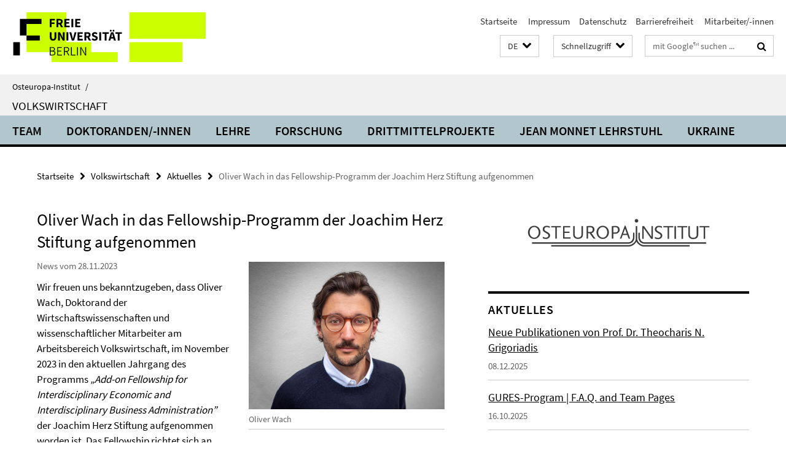

--- FILE ---
content_type: text/html; charset=utf-8
request_url: https://www.oei.fu-berlin.de/wirtschaft/Aktuelles/2023_11_28_Fellowship_Wach.html
body_size: 8420
content:
<!DOCTYPE html><!-- rendered 2026-01-17 03:43:23 (UTC) --><html class="ltr" lang="de"><head><title>Oliver Wach in das Fellowship-Programm der Joachim Herz Stiftung aufgenommen • Volkswirtschaft • Osteuropa-Institut</title><!-- BEGIN Fragment default/25123017/views/head_meta/138726667/1701184008?051346:1823 -->
<meta charset="utf-8" /><meta content="IE=edge" http-equiv="X-UA-Compatible" /><meta content="width=device-width, initial-scale=1.0" name="viewport" /><meta content="authenticity_token" name="csrf-param" />
<meta content="3wY/9uJ6S2HGTELv6LTv015s4y89869NbXwkUWanzFA=" name="csrf-token" /><meta content="Oliver Wach in das Fellowship-Programm der Joachim Herz Stiftung aufgenommen" property="og:title" /><meta content="website" property="og:type" /><meta content="https://www.oei.fu-berlin.de/wirtschaft/Aktuelles/2023_11_28_Fellowship_Wach.html" property="og:url" /><meta content="https://www.oei.fu-berlin.de/institut/Media/Oliver-Wach.jpg?width=250" property="og:image" /><meta content="index,follow" name="robots" /><meta content="2023-11-28" name="dc.date" /><meta content="Oliver Wach in das Fellowship-Programm der Joachim Herz Stiftung aufgenommen" name="dc.name" /><meta content="DE-BE" name="geo.region" /><meta content="Berlin" name="geo.placename" /><meta content="52.448131;13.286102" name="geo.position" /><link href="https://www.oei.fu-berlin.de/wirtschaft/Aktuelles/2023_11_28_Fellowship_Wach.html" rel="canonical" /><!-- BEGIN Fragment default/25123017/views/favicon/25157313/1752157812?112145:72019 -->
<link href="/assets/default2/favicon-12a6f1b0e53f527326498a6bfd4c3abd.ico" rel="shortcut icon" /><!-- END Fragment default/25123017/views/favicon/25157313/1752157812?112145:72019 -->
<!-- BEGIN Fragment default/25123017/head/rss/false/25157313/1752157812?094617:22003 -->
<link href="https://www.oei.fu-berlin.de/news_sammelordner/index.rss?format=rss" rel="alternate" title="" type="application/rss+xml" /><!-- END Fragment default/25123017/head/rss/false/25157313/1752157812?094617:22003 -->
<!-- END Fragment default/25123017/views/head_meta/138726667/1701184008?051346:1823 -->
<!-- BEGIN Fragment default/25123017/head/assets/25157313/1752157812/?111504:86400 -->
<link href="/assets/default2/oei_application-part-1-841e7928a8.css" media="all" rel="stylesheet" type="text/css" /><link href="/assets/default2/oei_application-part-2-2623053e39.css" media="all" rel="stylesheet" type="text/css" /><script src="/assets/default2/application-781670a880dd5cd1754f30fcf22929cb.js" type="text/javascript"></script><!--[if lt IE 9]><script src="/assets/default2/html5shiv-d11feba7bd03bd542f45c2943ca21fed.js" type="text/javascript"></script><script src="/assets/default2/respond.min-31225ade11a162d40577719d9a33d3ee.js" type="text/javascript"></script><![endif]--><meta content="Rails Connector for Infopark CMS Fiona by Infopark AG (www.infopark.de); Version 6.8.2.36.82613853" name="generator" /><!-- END Fragment default/25123017/head/assets/25157313/1752157812/?111504:86400 -->
</head><body class="site-wirtschaft layout-size-L"><div class="debug page" data-current-path="/wirtschaft/Aktuelles/2023_11_28_Fellowship_Wach/"><a class="sr-only" href="#content">Springe direkt zu Inhalt </a><div class="horizontal-bg-container-header nocontent"><div class="container container-header"><header><!-- BEGIN Fragment default/25123017/header-part-1/25220661/1744022633/?001742:86400 -->
<a accesskey="O" id="seitenanfang"></a><a accesskey="H" href="https://www.fu-berlin.de/" hreflang="" id="fu-logo-link" title="Zur Startseite der Freien Universität Berlin"><svg id="fu-logo" version="1.1" viewBox="0 0 775 187.5" x="0" y="0"><defs><g id="fu-logo-elements"><g><polygon points="75 25 156.3 25 156.3 43.8 100 43.8 100 87.5 75 87.5 75 25"></polygon><polygon points="100 87.5 150 87.5 150 106.3 100 106.3 100 87.5"></polygon><polygon points="50 112.5 75 112.5 75 162.5 50 162.5 50 112.5"></polygon></g><g><path d="M187.5,25h19.7v5.9h-12.7v7.2h10.8v5.9h-10.8v12.2h-7.1V25z"></path><path d="M237.7,56.3l-7.1-12.5c3.3-1.5,5.6-4.4,5.6-9c0-7.4-5.4-9.7-12.1-9.7h-11.3v31.3h7.1V45h3.9l6,11.2H237.7z M219.9,30.6 h3.6c3.7,0,5.7,1,5.7,4.1c0,3.1-2,4.7-5.7,4.7h-3.6V30.6z"></path><path d="M242.5,25h19.6v5.9h-12.5v6.3h10.7v5.9h-10.7v7.2h13v5.9h-20.1V25z"></path><path d="M269,25h7.1v31.3H269V25z"></path><path d="M283.2,25h19.6v5.9h-12.5v6.3h10.7v5.9h-10.7v7.2h13v5.9h-20.1V25z"></path></g><g><path d="M427.8,72.7c2,0,3.4-1.4,3.4-3.4c0-1.9-1.4-3.4-3.4-3.4c-2,0-3.4,1.4-3.4,3.4C424.4,71.3,425.8,72.7,427.8,72.7z"></path><path d="M417.2,72.7c2,0,3.4-1.4,3.4-3.4c0-1.9-1.4-3.4-3.4-3.4c-2,0-3.4,1.4-3.4,3.4C413.8,71.3,415.2,72.7,417.2,72.7z"></path><path d="M187.5,91.8V75h7.1v17.5c0,6.1,1.9,8.2,5.4,8.2c3.5,0,5.5-2.1,5.5-8.2V75h6.8v16.8c0,10.5-4.3,15.1-12.3,15.1 C191.9,106.9,187.5,102.3,187.5,91.8z"></path><path d="M218.8,75h7.2l8.2,15.5l3.1,6.9h0.2c-0.3-3.3-0.9-7.7-0.9-11.4V75h6.7v31.3h-7.2L228,90.7l-3.1-6.8h-0.2 c0.3,3.4,0.9,7.6,0.9,11.3v11.1h-6.7V75z"></path><path d="M250.4,75h7.1v31.3h-7.1V75z"></path><path d="M261,75h7.5l3.8,14.6c0.9,3.4,1.6,6.6,2.5,10h0.2c0.9-3.4,1.6-6.6,2.5-10l3.7-14.6h7.2l-9.4,31.3h-8.5L261,75z"></path><path d="M291.9,75h19.6V81h-12.5v6.3h10.7v5.9h-10.7v7.2h13v5.9h-20.1V75z"></path><path d="M342.8,106.3l-7.1-12.5c3.3-1.5,5.6-4.4,5.6-9c0-7.4-5.4-9.7-12.1-9.7H318v31.3h7.1V95.1h3.9l6,11.2H342.8z M325.1,80.7 h3.6c3.7,0,5.7,1,5.7,4.1c0,3.1-2,4.7-5.7,4.7h-3.6V80.7z"></path><path d="M344.9,102.4l4.1-4.8c2.2,1.9,5.1,3.3,7.7,3.3c2.9,0,4.4-1.2,4.4-3c0-2-1.8-2.6-4.5-3.7l-4.1-1.7c-3.2-1.3-6.3-4-6.3-8.5 c0-5.2,4.6-9.3,11.1-9.3c3.6,0,7.4,1.4,10.1,4.1l-3.6,4.5c-2.1-1.6-4-2.4-6.5-2.4c-2.4,0-4,1-4,2.8c0,1.9,2,2.6,4.8,3.7l4,1.6 c3.8,1.5,6.2,4.1,6.2,8.5c0,5.2-4.3,9.7-11.8,9.7C352.4,106.9,348.1,105.3,344.9,102.4z"></path><path d="M373.9,75h7.1v31.3h-7.1V75z"></path><path d="M394.4,81h-8.6V75H410V81h-8.6v25.3h-7.1V81z"></path><path d="M429.2,106.3h7.5L426.9,75h-8.5l-9.8,31.3h7.2l1.9-7.4h9.5L429.2,106.3z M419.2,93.4l0.8-2.9c0.9-3.1,1.7-6.8,2.5-10.1 h0.2c0.8,3.3,1.7,7,2.5,10.1l0.7,2.9H419.2z"></path><path d="M443.6,81h-8.6V75h24.3V81h-8.6v25.3h-7.1V81z"></path></g><g><path d="M187.5,131.2h8.9c6.3,0,10.6,2.2,10.6,7.6c0,3.2-1.7,5.8-4.7,6.8v0.2c3.9,0.7,6.5,3.2,6.5,7.5c0,6.1-4.7,9.1-11.7,9.1 h-9.6V131.2z M195.7,144.7c5.8,0,8.1-2.1,8.1-5.5c0-3.9-2.7-5.4-7.9-5.4h-5.1v10.9H195.7z M196.5,159.9c5.7,0,9.1-2.1,9.1-6.6 c0-4.1-3.3-6-9.1-6h-5.8v12.6H196.5z"></path><path d="M215.5,131.2h17.6v2.8h-14.4v10.6h12.1v2.8h-12.1v12.3h14.9v2.8h-18.1V131.2z"></path><path d="M261.5,162.5l-8.2-14c4.5-0.9,7.4-3.8,7.4-8.7c0-6.3-4.4-8.6-10.7-8.6h-9.4v31.3h3.3v-13.7h6l7.9,13.7H261.5z M243.8,133.9h5.6c5.1,0,8,1.6,8,5.9c0,4.3-2.8,6.3-8,6.3h-5.6V133.9z"></path><path d="M267.4,131.2h3.3v28.5h13.9v2.8h-17.2V131.2z"></path><path d="M290.3,131.2h3.3v31.3h-3.3V131.2z"></path><path d="M302.6,131.2h3.4l12,20.6l3.4,6.4h0.2c-0.2-3.1-0.4-6.4-0.4-9.6v-17.4h3.1v31.3H321l-12-20.6l-3.4-6.4h-0.2 c0.2,3.1,0.4,6.2,0.4,9.4v17.6h-3.1V131.2z"></path></g></g></defs><g id="fu-logo-rects"></g><use x="0" xlink:href="#fu-logo-elements" y="0"></use></svg></a><script>"use strict";var svgFLogoObj = document.getElementById("fu-logo");var rectsContainer = svgFLogoObj.getElementById("fu-logo-rects");var svgns = "http://www.w3.org/2000/svg";var xlinkns = "http://www.w3.org/1999/xlink";function createRect(xPos, yPos) {  var rectWidth = ["300", "200", "150"];  var rectHeight = ["75", "100", "150"];  var rectXOffset = ["0", "100", "50"];  var rectYOffset = ["0", "75", "150"];  var x = rectXOffset[getRandomIntInclusive(0, 2)];  var y = rectYOffset[getRandomIntInclusive(0, 2)];  if (xPos == "1") {    x = x;  }  if (xPos == "2") {    x = +x + 193.75;  }  if (xPos == "3") {    x = +x + 387.5;  }  if (xPos == "4") {    x = +x + 581.25;  }  if (yPos == "1") {    y = y;  }  if (yPos == "2") {    y = +y + 112.5;  }  var cssClasses = "rectangle";  var rectColor = "#CCFF00";  var style = "fill: ".concat(rectColor, ";");  var rect = document.createElementNS(svgns, "rect");  rect.setAttribute("x", x);  rect.setAttribute("y", y);  rect.setAttribute("width", rectWidth[getRandomIntInclusive(0, 2)]);  rect.setAttribute("height", rectHeight[getRandomIntInclusive(0, 2)]);  rect.setAttribute("class", cssClasses);  rect.setAttribute("style", style);  rectsContainer.appendChild(rect);}function getRandomIntInclusive(min, max) {  min = Math.ceil(min);  max = Math.floor(max);  return Math.floor(Math.random() * (max - min + 1)) + min;}function makeGrid() {  for (var i = 1; i < 17; i = i + 1) {    if (i == "1") {      createRect("1", "1");    }    if (i == "2") {      createRect("2", "1");    }    if (i == "3") {      createRect("3", "1");    }    if (i == "5") {      createRect("1", "2");    }    if (i == "6") {      createRect("2", "2");    }    if (i == "7") {      createRect("3", "2");    }    if (i == "8") {      createRect("4", "2");    }  }}makeGrid();</script><a accesskey="H" href="https://www.fu-berlin.de/" hreflang="" id="fu-label-link" title="Zur Startseite der Freien Universität Berlin"><div id="fu-label-wrapper"><svg id="fu-label" version="1.1" viewBox="0 0 50 50" x="0" y="0"><defs><g id="fu-label-elements"><rect height="50" id="fu-label-bg" width="50"></rect><g><polygon points="19.17 10.75 36.01 10.75 36.01 14.65 24.35 14.65 24.35 23.71 19.17 23.71 19.17 10.75"></polygon><polygon points="24.35 23.71 34.71 23.71 34.71 27.6 24.35 27.6 24.35 23.71"></polygon><polygon points="13.99 28.88 19.17 28.88 19.17 39.25 13.99 39.25 13.99 28.88"></polygon></g></g></defs><use x="0" xlink:href="#fu-label-elements" y="0"></use></svg></div><div id="fu-label-text">Freie Universität Berlin</div></a><h1 class="hide">Osteuropa-Institut</h1><hr class="hide" /><h2 class="sr-only">Service-Navigation</h2><ul class="top-nav no-print"><li><a href="/index.html" rel="index" title="Zur Startseite von: Osteuropa-Institut">Startseite</a></li><li><a href="/impressum/index.html" title="Impressum gem. § 5 Telemediengesetz (TMG)"> 	Impressum</a></li><li><a href="https://www.fu-berlin.de/$REDIRECTS/datenschutz.html" title="">Datenschutz</a></li><li><a href="https://www.fu-berlin.de/$REDIRECTS/barrierefreiheit.html" title="">Barrierefreiheit</a></li><li><a href="/institut/MitarbeiterInnen/index.html" title=""> 	Mitarbeiter/-innen</a></li></ul><!-- END Fragment default/25123017/header-part-1/25220661/1744022633/?001742:86400 -->
<a class="services-menu-icon no-print"><div class="icon-close icon-cds icon-cds-wrong" style="display: none;"></div><div class="icon-menu"><div class="dot"></div><div class="dot"></div><div class="dot"></div></div></a><div class="services-search-icon no-print"><div class="icon-close icon-cds icon-cds-wrong" style="display: none;"></div><div class="icon-search fa fa-search"></div></div><div class="services no-print"><!-- BEGIN Fragment default/25123017/header/languages/25220661/1744022633/?053726:4027 -->
<div class="services-language dropdown"><div aria-haspopup="listbox" aria-label="Sprache auswählen" class="services-dropdown-button btn btn-default" id="lang" role="button"><span aria-label="Deutsch">DE</span><div class="services-dropdown-button-icon"><div class="fa fa-chevron-down services-dropdown-button-icon-open"></div><div class="fa fa-chevron-up services-dropdown-button-icon-close"></div></div></div><ul class="dropdown-menu dropdown-menu-right" role="listbox" tabindex="-1"><li aria-disabled="true" aria-selected="true" class="disabled" role="option"><a href="#" lang="de" title="Diese Seite ist die Deutschsprachige Version">DE: Deutsch</a></li><li role="option"><a class="fub-language-version" data-locale="en" href="#" hreflang="en" lang="en" title="English version">EN: English</a></li></ul></div><!-- END Fragment default/25123017/header/languages/25220661/1744022633/?053726:4027 -->
<!-- BEGIN Fragment default/25123017/header-part-2/25220661/1744022633/?001742:86400 -->
<div class="services-quick-access dropdown"><div class="services-dropdown-button btn btn-default" id="quick-access">Schnellzugriff<div class="services-dropdown-button-icon"><div class="fa fa-chevron-down services-dropdown-button-icon-open"></div><div class="fa fa-chevron-up services-dropdown-button-icon-close"></div></div></div><div class="dropdown-menu dropdown-menu-right direct-access-wrapper cms-box-ajax-content" data-ajax-url="/schnellzugriff/index.html?comp=direct_access&amp;irq=1"><div class="spinner direct-access-panel" style="display: none; width: 16px; padding: 20px;"><img alt="spinner" src="/assets/default2/spinner-39a0a2170912fd2acf310826322141db.gif" /></div></div></div><div class="services-search"><form action="/_search/index.html" class="fub-google-search-form" id="search-form" method="get" role="search"><input name="ie" type="hidden" value="UTF-8" /><label class="search-label" for="search-input">Suchbegriffe</label><input autocomplete="off" class="search-input" id="search-input" name="q" placeholder="mit Google™ suchen ..." title="Suchbegriff bitte hier eingeben" type="text" /><button class="search-button" id="search_button" title="mit Google™ suchen ..." type="submit"><i class="fa fa-search"></i></button></form><div class="search-privacy-link"><a href="http://www.fu-berlin.de/redaktion/impressum/datenschutzhinweise#faq_06_externe_suche" title="Hinweise zur Datenübertragung bei der Google™ Suche">Hinweise zur Datenübertragung bei der Google™ Suche</a></div></div><!-- END Fragment default/25123017/header-part-2/25220661/1744022633/?001742:86400 -->
</div></header></div></div><div class="horizontal-bg-container-identity nocontent"><div class="container container-identity"><div class="identity closed"><i class="identity-text-parent-icon-close fa fa-angle-up no-print"></i><i class="identity-text-parent-icon-open fa fa-angle-down no-print"></i><div class="identity-text-parent no-print"><a class="identity-text-parent-first" href="/index.html" rel="index" title="Zur Startseite von: ">Osteuropa-Institut<span class="identity-text-separator">/</span></a></div><h2 class="identity-text-main"><a href="/wirtschaft/index.html" title="Zur Startseite von:  Volkswirtschaft">Volkswirtschaft</a></h2></div></div></div><!-- BEGIN Fragment default/25123017/navbar-wrapper-ajax/0/25220661/1744022633/?054323:3600 -->
<div class="navbar-wrapper cms-box-ajax-content" data-ajax-url="/wirtschaft/index.html?comp=navbar&amp;irq=1&amp;pm=0"><nav class="main-nav-container no-print" style=""><div class="container main-nav-container-inner"><div class="main-nav-scroll-buttons" style="display:none"><div id="main-nav-btn-scroll-left" role="button"><div class="fa fa-angle-left"></div></div><div id="main-nav-btn-scroll-right" role="button"><div class="fa fa-angle-right"></div></div></div><div class="main-nav-toggle"><span class="main-nav-toggle-text">Menü</span><span class="main-nav-toggle-icon"><span class="line"></span><span class="line"></span><span class="line"></span></span></div><ul class="main-nav level-1" id="fub-main-nav"><li class="main-nav-item level-1 has-children" data-index="0" data-menu-item-path="#" data-menu-shortened="0"><a class="main-nav-item-link level-1" href="#" title="loading...">Team</a><div class="icon-has-children"><div class="fa fa-angle-right"></div><div class="fa fa-angle-down"></div><div class="fa fa-angle-up"></div></div><div class="container main-nav-parent level-2" style="display:none"><p style="margin: 20px;">loading... </p></div></li><li class="main-nav-item level-1 has-children" data-index="1" data-menu-item-path="#" data-menu-shortened="0"><a class="main-nav-item-link level-1" href="#" title="loading...">Doktoranden/-innen</a><div class="icon-has-children"><div class="fa fa-angle-right"></div><div class="fa fa-angle-down"></div><div class="fa fa-angle-up"></div></div><div class="container main-nav-parent level-2" style="display:none"><p style="margin: 20px;">loading... </p></div></li><li class="main-nav-item level-1 has-children" data-index="2" data-menu-item-path="#" data-menu-shortened="0"><a class="main-nav-item-link level-1" href="#" title="loading...">Lehre</a><div class="icon-has-children"><div class="fa fa-angle-right"></div><div class="fa fa-angle-down"></div><div class="fa fa-angle-up"></div></div><div class="container main-nav-parent level-2" style="display:none"><p style="margin: 20px;">loading... </p></div></li><li class="main-nav-item level-1 has-children" data-index="3" data-menu-item-path="#" data-menu-shortened="0"><a class="main-nav-item-link level-1" href="#" title="loading...">Forschung</a><div class="icon-has-children"><div class="fa fa-angle-right"></div><div class="fa fa-angle-down"></div><div class="fa fa-angle-up"></div></div><div class="container main-nav-parent level-2" style="display:none"><p style="margin: 20px;">loading... </p></div></li><li class="main-nav-item level-1 has-children" data-index="4" data-menu-item-path="#" data-menu-shortened="0"><a class="main-nav-item-link level-1" href="#" title="loading...">Drittmittelprojekte</a><div class="icon-has-children"><div class="fa fa-angle-right"></div><div class="fa fa-angle-down"></div><div class="fa fa-angle-up"></div></div><div class="container main-nav-parent level-2" style="display:none"><p style="margin: 20px;">loading... </p></div></li><li class="main-nav-item level-1 has-children" data-index="5" data-menu-item-path="#" data-menu-shortened="0"><a class="main-nav-item-link level-1" href="#" title="loading...">JEAN MONNET LEHRSTUHL</a><div class="icon-has-children"><div class="fa fa-angle-right"></div><div class="fa fa-angle-down"></div><div class="fa fa-angle-up"></div></div><div class="container main-nav-parent level-2" style="display:none"><p style="margin: 20px;">loading... </p></div></li><li class="main-nav-item level-1 has-children" data-index="6" data-menu-item-path="#" data-menu-shortened="0"><a class="main-nav-item-link level-1" href="#" title="loading...">UKRAINE</a><div class="icon-has-children"><div class="fa fa-angle-right"></div><div class="fa fa-angle-down"></div><div class="fa fa-angle-up"></div></div><div class="container main-nav-parent level-2" style="display:none"><p style="margin: 20px;">loading... </p></div></li></ul></div><div class="main-nav-flyout-global"><div class="container"></div><button id="main-nav-btn-flyout-close" type="button"><div id="main-nav-btn-flyout-close-container"><i class="fa fa-angle-up"></i></div></button></div></nav></div><script type="text/javascript">$(document).ready(function () { Luise.Navigation.init(); });</script><!-- END Fragment default/25123017/navbar-wrapper-ajax/0/25220661/1744022633/?054323:3600 -->
<div class="content-wrapper main horizontal-bg-container-main"><div class="container breadcrumbs-container nocontent"><div class="row"><div class="col-xs-12"><div class="box breadcrumbs no-print"><p class="hide">Pfadnavigation</p><ul class="fu-breadcrumb"><li><a href="/index.html">Startseite</a><i class="fa fa-chevron-right"></i></li><li><a href="/wirtschaft/index.html">Volkswirtschaft</a><i class="fa fa-chevron-right"></i></li><li><a href="/wirtschaft/Aktuelles/index.html">Aktuelles</a><i class="fa fa-chevron-right"></i></li><li class="active">Oliver Wach in das Fellowship-Programm der Joachim Herz Stiftung aufgenommen</li></ul></div></div></div></div><div class="container"><div class="row"><main class="col-m-7 print-full-width"><!--skiplink anchor: content--><div class="fub-content fub-fu_news_dok"><a id="content"></a><div class="box box-news-doc"><h1 class="box-news-doc-headline">Oliver Wach in das Fellowship-Programm der Joachim Herz Stiftung aufgenommen</h1><!-- BEGIN Fragment default/25123017/content_media/138726667/1701184008/138726667/1701184008/?045324:601 -->
<div class="icaption-right-container-s2"><figure class="icaption-right-s2" data-debug-style="5"><div class="icaption-image"><a href="/institut/Media/Oliver-Wach.jpg?html=1&amp;locale=de&amp;ref=138726667" rel="nofollow" title="Bild vergrößern"><picture data-colspan="7" data-image-max-width="" data-image-size="M"><source data-screen-size='xl' srcset='/institut/Media/Oliver-Wach.jpg?width=500 1x, /institut/Media/Oliver-Wach.jpg?width=1000 2x, /institut/Media/Oliver-Wach.jpg?width=2000 3x' media='(min-width: 1200px)' ><source data-screen-size='l' srcset='/institut/Media/Oliver-Wach.jpg?width=350 1x, /institut/Media/Oliver-Wach.jpg?width=700 2x, /institut/Media/Oliver-Wach.jpg?width=1300 3x' media='(min-width: 990px)' ><source data-screen-size='m' srcset='/institut/Media/Oliver-Wach.jpg?width=350 1x, /institut/Media/Oliver-Wach.jpg?width=700 2x, /institut/Media/Oliver-Wach.jpg?width=1300 3x' media='(min-width: 768px)' ><source data-screen-size='s' srcset='/institut/Media/Oliver-Wach.jpg?width=350 1x, /institut/Media/Oliver-Wach.jpg?width=700 2x, /institut/Media/Oliver-Wach.jpg?width=1300 3x' media='(min-width: 520px)' ><source data-screen-size='xs' srcset='/institut/Media/Oliver-Wach.jpg?width=250 1x, /institut/Media/Oliver-Wach.jpg?width=500 2x, /institut/Media/Oliver-Wach.jpg?width=1000 3x' ><img alt="Oliver Wach" class="figure-img" data-image-obj-id="138726879" src="/institut/Media/Oliver-Wach.jpg?width=500" style="width:100%;" /></picture></a></div><figcaption><p class="mark-6 icaption-caption" id="caption_138726879"><span aria-label="Bild: "></span><span class="icaption-caption-title">Oliver Wach</span></p></figcaption></figure></div><!-- END Fragment default/25123017/content_media/138726667/1701184008/138726667/1701184008/?045324:601 -->
<p class="box-news-doc-date">News vom 28.11.2023</p><div class="editor-content "><p>Wir freuen uns bekanntzugeben, dass Oliver Wach, Doktorand der Wirtschaftswissenschaften und wissenschaftlicher Mitarbeiter am Arbeitsbereich Volkswirtschaft, im November 2023 in den aktuellen Jahrgang des Programms <em>„Add-on Fellowship for Interdisciplinary Economic and Interdisciplinary Business Administration”</em> der Joachim Herz Stiftung aufgenommen worden ist. Das Fellowship richtet sich an junge NachwuchswissenschaftlerInnen, die wirtschaftliche und interdisziplinäre Forschungsfragen beantworten und durch Forschung mit hoher gesellschaftlicher Relevanz zur Erreichung der Ziele für nachhaltige Entwicklung (SDGs) beitragen. Im Rahmen des Fellowships wird sich Oliver Wach mit Fragen der wirtschaftlichen Entwicklung Polens beschäftigen. Er wird dabei lokale ökonomische und politische Daten der Zwischenkriegszeit und des Sozialismus auf mikroökonomischer Ebene aufarbeiten und auswerten.</p>
<p>Herzlichen Glückwunsch und viel Erfolgt wünscht das Team des Osteuropa-Instituts!</p>
<p>Mehr Informationen zur Stiftung: <a href="https://shorturl.at/enorA">https://shorturl.at/enorA</a></p></div><div class="box-news-doc-nav"><a class="box-news-doc-nav-overview" href="/wirtschaft/Aktuelles/index.html" rel="contents" title="Übersicht Aktuelles" type="button"><span class="icon-cds icon-cds-overview"></span></a><a class="box-news-doc-nav-arrow-first" href="/wirtschaft/Aktuelles/Neue-Publikationen-von-Prof_-Dr_-Theocharis-N_-Grigoriadis.html" rel="first" title="zur ersten Seite blättern" type="button"><span class="icon-cds icon-cds-arrow-first"></span></a><a class="box-news-doc-nav-arrow-prev" href="/wirtschaft/Aktuelles/Research-Seminar-in-Economics-American-University-of-Beirut.html" rel="prev" title="zurück blättern: Research Seminar in Economics Nadine Yamout American University of Beirut" type="button"><span class="icon-cds icon-cds-arrow-prev"></span></a><span class="box-news-doc-pagination" title="Seite 23 von insgesamt 92 Seiten">23 / 92</span><a class="box-news-doc-nav-arrow-next" href="/wirtschaft/Aktuelles/LAUNCH-CEREMONY-OF-THE-AGREEMENT-ON-REALIZATION-OF-THE-INTERNATIONAL-STUDY-PROGRAMME-MASTER-IN-APPLIED-ECONOMICS-FOR-TWO-DEGREES.html" rel="next" title="weiter blättern: Launch ceremony of the agreement on realization of the international double degree study programme, Master in Applied Economics" type="button"><span class="icon-cds icon-cds-arrow-next"></span></a><a class="box-news-doc-nav-arrow-last" href="/wirtschaft/Aktuelles/Forschungsaufenthalt-von-Maria-Polugodina-am-IFW-Kiel.html" rel="last" title="zur letzten Seite blättern" type="button"><span class="icon-cds icon-cds-arrow-last"></span></a></div></div><noscript><div class="warning_box"><em class="mark-4">Für eine optimale Darstellung dieser Seite aktivieren Sie bitte JavaScript.</em></div></noscript></div></main><!-- BEGIN Fragment default/25123017/sidebar_subtree/25220661/1744022633/?050020:1801 -->
<aside class="col-m-5 sidebar-right no-print nocontent"><div class="row"><div class="col-l-11 col-l-offset-1"><div class="content-element"><div class="box box-sidebar-banner"><div class="icaption-image"><a href="https://www.oei.fu-berlin.de/index.html"><picture data-adaptive-with="700"><source data-screen-size='-' srcset='/media/layout-rd/OEI_logo_Startpage.png?width=700 1x, /media/layout-rd/OEI_logo_Startpage.png?width=1300 2x, /media/layout-rd/OEI_logo_Startpage.png?width=2000 3x' ><img alt="OEI_logo_Startpage" class="figure-img" data-image-obj-id="66438119" src="/media/layout-rd/OEI_logo_Startpage.png?width=700" /></picture></a></div></div></div></div></div><div class="row"><div class="col-l-11 col-l-offset-1"><div class="content-element"><!-- BEGIN Fragment default/25123017/news-box-outer/25222424/1715024596/?044033:3600 -->
<div class="box box-news-list-v1 box-border box-news-cms-6"><h3 class="box-news-list-v1-headline">Aktuelles</h3><div class="news cms-box-ajax-content" data-ajax-url="/wirtschaft/Aktuelles/index.html?irq=1&amp;page=1"><div class="spinner news" style="display: none; width: 16px; padding: 20px;"><img alt="spinner" src="/assets/default2/spinner-39a0a2170912fd2acf310826322141db.gif" /></div><noscript><em class="mark-4">Zur Anzeige dieser Inhalte wird JavaScript benötigt.</em><p><a href="/wirtschaft/Aktuelles/index.html" title="Aktuelles">Übersicht</a></p></noscript></div></div><!-- END Fragment default/25123017/news-box-outer/25222424/1715024596/?044033:3600 -->
</div></div></div><div class="row"><div class="col-l-11 col-l-offset-1"><div class="content-element"><div class="box box-sidebar-banner"><div class="icaption-image"></div></div></div></div></div><div class="row"><div class="col-l-11 col-l-offset-1"><div class="content-element"><div class="box box-sidebar-banner"><div class="icaption-image"><a href="https://www.daad.de/hochschulen/programme-regional/europa/de/12798-leonhard-euler-programm/" target="_blank"><picture data-adaptive-with="700"><source data-screen-size='-' srcset='/wirtschaft/navigation/DAAD-Leonhard-Euler-Programm.jpg?width=700 1x, /wirtschaft/navigation/DAAD-Leonhard-Euler-Programm.jpg?width=1300 2x, /wirtschaft/navigation/DAAD-Leonhard-Euler-Programm.jpg?width=2000 3x' ><img alt="DAAD Leonhard Euler Programm" class="figure-img" data-image-obj-id="66691470" src="/wirtschaft/navigation/DAAD-Leonhard-Euler-Programm.jpg?width=700" /></picture></a></div></div></div></div></div></aside><!-- END Fragment default/25123017/sidebar_subtree/25220661/1744022633/?050020:1801 -->
</div></div></div><!-- BEGIN Fragment default/25123017/footer/banners/25220661/1744022633/?054324:3600 -->
<div class="container container-bottom-banner"><div class="box box-bottom-banner box-bottom-banner-cms-banner_wiwiss_de1"><a href="http://www.wiwiss.fu-berlin.de" class="box-bottom-banner-link"><picture data-adaptive-with="500"><source data-screen-size='-' srcset='/wirtschaft/navigation/banner_wiwiss_de1.gif?width=500 1x, /wirtschaft/navigation/banner_wiwiss_de1.gif?width=1000 2x, /wirtschaft/navigation/banner_wiwiss_de1.gif?width=2000 3x' ><img alt="Zur Website des Fachbereiches Wirtschaftswissenschaften" class="figure-img" data-image-obj-id="25220671" src="/wirtschaft/navigation/banner_wiwiss_de1.gif?width=500" /></picture></a></div><div class="box box-bottom-banner box-bottom-banner-cms-Forschungsschwerpunkt-Area-Studies"><a href="http://www.wiwiss.fu-berlin.de/fachbereich/vwl/research/Regionalinstitute/index.html" class="box-bottom-banner-link" target="_blank"><picture data-adaptive-with="500"><source data-screen-size='-' srcset='/wirtschaft/navigation/Forschungsschwerpunkt-Area-Studies.jpg?width=500 1x, /wirtschaft/navigation/Forschungsschwerpunkt-Area-Studies.jpg?width=1000 2x, /wirtschaft/navigation/Forschungsschwerpunkt-Area-Studies.jpg?width=2000 3x' ><img alt="Forschungsschwerpunkt Area Studies" class="figure-img" data-image-obj-id="37742272" src="/wirtschaft/navigation/Forschungsschwerpunkt-Area-Studies.jpg?width=500" /></picture></a></div><div class="box box-bottom-banner box-bottom-banner-cms-Siemens-Stiftung"><a href="https://www.cfvss.de/" class="box-bottom-banner-link" target="_blank"><picture data-adaptive-with="500"><source data-screen-size='-' srcset='/wirtschaft/navigation/Siemens-Stiftung.png?width=500 1x, /wirtschaft/navigation/Siemens-Stiftung.png?width=1000 2x, /wirtschaft/navigation/Siemens-Stiftung.png?width=2000 3x' ><img alt="Bildschirmfoto 2024-09-11 um 18.22.48" class="figure-img" data-image-obj-id="145280066" src="/wirtschaft/navigation/Siemens-Stiftung.png?width=500" /></picture></a></div></div><!-- END Fragment default/25123017/footer/banners/25220661/1744022633/?054324:3600 -->
<div class="horizontal-bg-container-footer no-print nocontent"><footer><div class="container container-footer"><div class="row"><!-- BEGIN Fragment default/25123017/footer/col-2/25220661/1744022633/?054324:3600 -->
<div class="col-m-6 col-l-3"><div class="box"><h3 class="footer-section-headline">Service-Navigation</h3><ul class="footer-section-list fa-ul"><li><a href="/index.html" rel="index" title="Zur Startseite von: Osteuropa-Institut"><i class="fa fa-li fa-chevron-right"></i>Startseite</a></li><li><a href="/impressum/index.html" title="Impressum gem. § 5 Telemediengesetz (TMG)"><i class="fa fa-li fa-chevron-right"></i> 	Impressum</a></li><li><a href="https://www.fu-berlin.de/$REDIRECTS/datenschutz.html" title=""><i class="fa fa-li fa-chevron-right"></i>Datenschutz</a></li><li><a href="https://www.fu-berlin.de/$REDIRECTS/barrierefreiheit.html" title=""><i class="fa fa-li fa-chevron-right"></i>Barrierefreiheit</a></li><li><a href="/institut/MitarbeiterInnen/index.html" title=""><i class="fa fa-li fa-chevron-right"></i> 	Mitarbeiter/-innen</a></li></ul></div></div><!-- END Fragment default/25123017/footer/col-2/25220661/1744022633/?054324:3600 -->
<div class="col-m-6 col-l-3"><div class="box"><h3 class="footer-section-headline">Diese Seite</h3><ul class="footer-section-list fa-ul"><li><a href="#" onclick="javascript:self.print();return false;" rel="alternate" role="button" title="Diese Seite drucken"><i class="fa fa-li fa-chevron-right"></i>Drucken</a></li><!-- BEGIN Fragment default/25123017/footer/col-4.rss/25220661/1744022633/?054324:3600 -->
<li><a href="https://www.oei.fu-berlin.de/news_sammelordner/index.rss?format=rss" target="_blank" title="RSS-Feed abonnieren"><i class="fa fa-li fa-chevron-right"></i>RSS-Feed abonnieren</a></li><!-- END Fragment default/25123017/footer/col-4.rss/25220661/1744022633/?054324:3600 -->
<!-- BEGIN Fragment default/25123017/footer/col-4.languages/25220661/1744022633/?054324:3600 -->
<li><a class="fub-language-version" data-locale="de" href="/wirtschaft/index.html?irq=0&amp;next=en" hreflang="en" lang="en" title="English version"><i class="fa fa-li fa-chevron-right"></i>English</a></li><!-- END Fragment default/25123017/footer/col-4.languages/25220661/1744022633/?054324:3600 -->
</ul></div></div><div class="clearfix visible-m"></div></div></div><div class="container container-seal"><div class="row"><div class="col-xs-12"><img alt="Siegel der Freien Universität Berlin" id="fu-seal" src="/assets/default2/fu-siegel-web-schwarz-684a4d11be3c3400d8906a344a77c9a4.png" /><div id="fu-seal-description">Das wissenschaftliche Ethos der Freien Universität Berlin wird seit ihrer Gründung im Dezember 1948 von drei Werten bestimmt: Wahrheit, Gerechtigkeit und Freiheit.</div></div></div></div></footer></div><script src="/assets/default2/henry-55a2f6b1df7f8729fca2d550689240e9.js" type="text/javascript"></script></div></body></html>

--- FILE ---
content_type: text/html; charset=utf-8
request_url: https://www.oei.fu-berlin.de/schnellzugriff/index.html?comp=direct_access&irq=1
body_size: 1280
content:
<!-- BEGIN Fragment default/25123017/direct-access-panel/25213066/1679410823/?112701:86400 -->
<div class="row"><div class="col-m-6 col-l-3"><div class="services-quick-access-caption">Das Institut</div><a href="https://www.oei.fu-berlin.de/institut/gremien/index.html" title="Leitung und Gremien">Leitung und Gremien</a><a href="https://www.oei.fu-berlin.de/institut/MitarbeiterInnen/index.html" title="Mitarbeiter:innen">Mitarbeiter:innen</a><a href="https://www.oei.fu-berlin.de/institut/Emeriti/index.html" title="Emeriti/Emeritae">Emeriti/Emeritae</a><a href="https://www.oei.fu-berlin.de/institut/frauenbeauftragte/index.html" title="Frauenbeauftragte">Frauenbeauftragte</a><a href="https://www.oei.fu-berlin.de/institut/fsi/index.html" title="Fachschaftsinitiative">Fachschaftsinitiative</a><a href="https://www.oei.fu-berlin.de/institut/Alumni-Verein/index.html" title="Alumni-Verein">Alumni-Verein</a><a href="https://www.oei.fu-berlin.de/institut/Geschichte-des-OEI/index.html" title="Geschichte">Geschichte</a><a href="https://www.oei.fu-berlin.de/institut/oei-newsletter.html" title="Newsletter">Newsletter</a><a href="https://www.oei.fu-berlin.de/institut/mediothek/index.html" title="Mediothek des Osteuropa-Instituts">Mediothek des Osteuropa-Instituts</a></div><div class="col-m-6 col-l-3"><div class="services-quick-access-caption">Forschung</div><a href="https://www.oei.fu-berlin.de/Forschung/Forschungskolloquien/index.html" title="Forschungskolloquien">Forschungskolloquien</a><a href="https://www.oei.fu-berlin.de/Forschung/Konferenzen/index.html" title="Konferenzen">Konferenzen</a></div><div class="clearfix visible-m"></div><div class="col-m-6 col-l-3"><div class="services-quick-access-caption">Lehre und Studium</div><a href="https://www.oei.fu-berlin.de/studiumlehre/M_A_-Osteuropastudien/index.html" title="M.A. Osteuropastudien">M.A. Osteuropastudien</a><a href="https://www.oei.fu-berlin.de/studiumlehre/praktikum-oei-praktikumsboerse/index.html" title="Praktikumsbörse">Praktikumsbörse</a><a href="https://www.oei.fu-berlin.de/studiumlehre/Digitaler-Verhaltenskodex-des-OEI/index.html" title="Digitaler Verhaltenskodex">Digitaler Verhaltenskodex</a><a href="https://www.oei.fu-berlin.de/studiumlehre/Exkursionen-des-OEI/index.html" title="Exkursionen des OEI">Exkursionen des OEI</a></div><div class="col-m-6 col-l-3"><div class="services-quick-access-caption">Bibliothek</div><a href="https://www.polsoz.fu-berlin.de/bibliothek/mitarbeiter/index.html" title="Kontakt">Kontakt</a><a href="https://www.oei.fu-berlin.de/Bibliothek/Informationen-Osteuropa-Bestaende.html" title="Osteuropa-Bestände">Osteuropa-Bestände</a><a href="https://www.polsoz.fu-berlin.de/bibliothek/service/index.html" title="Von A-C">Von A-C</a><a href="https://www.polsoz.fu-berlin.de/bibliothek/service/kopieren_und_drucken.html" title="Kopieren, Scannen, Drucken">Kopieren, Scannen, Drucken</a><a href="https://www.polsoz.fu-berlin.de/bibliothek/service/gruppenarbeitsplaetze.html" title="Arbeitsplätze">Arbeitsplätze</a></div></div><div class="row"><div class="col-m-6 col-l-3"><div class="services-quick-access-caption">Arbeitsbereiche</div><a href="https://www.oei.fu-berlin.de/geschichte/index.html" title="Geschichte">Geschichte</a><a href="https://www.oei.fu-berlin.de/kultur/index.html" title="Kultur">Kultur</a><a href="https://www.oei.fu-berlin.de/politik/index.html" title="Politik">Politik</a><a href="https://www.oei.fu-berlin.de/soziologie/index.html" title="Soziologie">Soziologie</a><a href="https://www.oei.fu-berlin.de/wirtschaft/index.html" title="Volkswirtschaft">Volkswirtschaft</a></div><div class="col-m-6 col-l-3"><div class="services-quick-access-caption">Internationales</div><a href="https://www.oei.fu-berlin.de/internationales/erasmus1/index.html" title="Erasmus+">Erasmus+</a><a href="https://www.oei.fu-berlin.de/internationales/Direktaustausch/index.html" title="Direktaustausch">Direktaustausch</a><a href="https://www.oei.fu-berlin.de/internationales/stipendien/index.html" title="Stipendien">Stipendien</a><a href="https://www.oei.fu-berlin.de/internationales/auslands-bafoeg/index.html" title="Auslands-Bafög">Auslands-Bafög</a><a href="https://www.oei.fu-berlin.de/internationales/guest-researcher/index.html" title="Aufenthalt als Gastforscher:in am OEI">Aufenthalt als Gastforscher:in am OEI</a></div><div class="clearfix visible-m"></div></div><!-- END Fragment default/25123017/direct-access-panel/25213066/1679410823/?112701:86400 -->


--- FILE ---
content_type: text/html; charset=utf-8
request_url: https://www.oei.fu-berlin.de/wirtschaft/index.html?comp=navbar&irq=1&pm=0
body_size: 1119
content:
<!-- BEGIN Fragment default/25123017/navbar-wrapper/25220661/1744022633/?051325:1800 -->
<!-- BEGIN Fragment default/25123017/navbar/85ad2225884d4a467545e52f94a0b82fd1e860f7/?034035:86400 -->
<nav class="main-nav-container no-print nocontent" style="display: none;"><div class="container main-nav-container-inner"><div class="main-nav-scroll-buttons" style="display:none"><div id="main-nav-btn-scroll-left" role="button"><div class="fa fa-angle-left"></div></div><div id="main-nav-btn-scroll-right" role="button"><div class="fa fa-angle-right"></div></div></div><div class="main-nav-toggle"><span class="main-nav-toggle-text">Menü</span><span class="main-nav-toggle-icon"><span class="line"></span><span class="line"></span><span class="line"></span></span></div><ul class="main-nav level-1" id="fub-main-nav"><li class="main-nav-item level-1 has-children" data-index="0" data-menu-item-path="/wirtschaft/Team" data-menu-shortened="0" id="main-nav-item-Team"><a class="main-nav-item-link level-1" href="/wirtschaft/Team/index.html">Team</a><div class="icon-has-children"><div class="fa fa-angle-right"></div><div class="fa fa-angle-down"></div><div class="fa fa-angle-up"></div></div><div class="container main-nav-parent level-2" style="display:none"><a class="main-nav-item-link level-1" href="/wirtschaft/Team/index.html"><span>Zur Übersichtsseite Team</span></a></div><ul class="main-nav level-2"><li class="main-nav-item level-2 " data-menu-item-path="/wirtschaft/Team/Global-Faculty-Program"><a class="main-nav-item-link level-2" href="/wirtschaft/Team/Global-Faculty-Program/index.html">Global Faculty Program</a></li></ul></li><li class="main-nav-item level-1" data-index="1" data-menu-item-path="/wirtschaft/Doktoranden_-innen" data-menu-shortened="0" id="main-nav-item-Doktoranden_-innen"><a class="main-nav-item-link level-1" href="/wirtschaft/Doktoranden_-innen/index.html">Doktoranden/-innen</a></li><li class="main-nav-item level-1 has-children" data-index="2" data-menu-item-path="/wirtschaft/Teaching" data-menu-shortened="0" id="main-nav-item-Teaching"><a class="main-nav-item-link level-1" href="/wirtschaft/Teaching/index.html">Lehre</a><div class="icon-has-children"><div class="fa fa-angle-right"></div><div class="fa fa-angle-down"></div><div class="fa fa-angle-up"></div></div><div class="container main-nav-parent level-2" style="display:none"><a class="main-nav-item-link level-1" href="/wirtschaft/Teaching/index.html"><span>Zur Übersichtsseite Lehre</span></a></div><ul class="main-nav level-2"><li class="main-nav-item level-2 " data-menu-item-path="/wirtschaft/Teaching/Archiv-der-Lehrveranstaltungen"><a class="main-nav-item-link level-2" href="/wirtschaft/Teaching/Archiv-der-Lehrveranstaltungen/index.html">Archiv der Lehrveranstaltungen</a></li><li class="main-nav-item level-2 " data-menu-item-path="/wirtschaft/Teaching/Theses"><a class="main-nav-item-link level-2" href="/wirtschaft/Teaching/Theses/index.html">Abschlussarbeiten an der Professur Grigoriadis</a></li><li class="main-nav-item level-2 " data-menu-item-path="/wirtschaft/Teaching/Recommendation"><a class="main-nav-item-link level-2" href="/wirtschaft/Teaching/Recommendation/index.html">Empfehlungsschreiben</a></li></ul></li><li class="main-nav-item level-1" data-index="3" data-menu-item-path="/wirtschaft/Research" data-menu-shortened="0" id="main-nav-item-Research"><a class="main-nav-item-link level-1" href="/wirtschaft/Research/index.html">Forschung</a></li><li class="main-nav-item level-1" data-index="4" data-menu-item-path="/wirtschaft/drittmittelprojekte" data-menu-shortened="0" id="main-nav-item-drittmittelprojekte"><a class="main-nav-item-link level-1" href="/wirtschaft/drittmittelprojekte/index.html">Drittmittelprojekte</a></li><li class="main-nav-item level-1" data-index="5" data-menu-item-path="/wirtschaft/JEAN-MONNET-LEHRSTUHL" data-menu-shortened="0" id="main-nav-item-JEAN-MONNET-LEHRSTUHL"><a class="main-nav-item-link level-1" href="/wirtschaft/JEAN-MONNET-LEHRSTUHL/index.html">JEAN MONNET LEHRSTUHL</a></li><li class="main-nav-item level-1 has-children" data-index="6" data-menu-item-path="/wirtschaft/UKRAINE" data-menu-shortened="0" id="main-nav-item-UKRAINE"><a class="main-nav-item-link level-1" href="/wirtschaft/UKRAINE/index.html">UKRAINE</a><div class="icon-has-children"><div class="fa fa-angle-right"></div><div class="fa fa-angle-down"></div><div class="fa fa-angle-up"></div></div><div class="container main-nav-parent level-2" style="display:none"><a class="main-nav-item-link level-1" href="/wirtschaft/UKRAINE/index.html"><span>Zur Übersichtsseite UKRAINE</span></a></div><ul class="main-nav level-2"><li class="main-nav-item level-2 " data-menu-item-path="/wirtschaft/UKRAINE/Profil"><a class="main-nav-item-link level-2" href="/wirtschaft/UKRAINE/Profil/index.html">Profil</a></li><li class="main-nav-item level-2 " data-menu-item-path="/wirtschaft/UKRAINE/Forschung"><a class="main-nav-item-link level-2" href="/wirtschaft/UKRAINE/Forschung/index.html">Forschung</a></li><li class="main-nav-item level-2 " data-menu-item-path="/wirtschaft/UKRAINE/Events"><a class="main-nav-item-link level-2" href="/wirtschaft/UKRAINE/Events/index.html">Events</a></li></ul></li></ul></div><div class="main-nav-flyout-global"><div class="container"></div><button id="main-nav-btn-flyout-close" type="button"><div id="main-nav-btn-flyout-close-container"><i class="fa fa-angle-up"></i></div></button></div></nav><script type="text/javascript">$(document).ready(function () { Luise.Navigation.init(); });</script><!-- END Fragment default/25123017/navbar/85ad2225884d4a467545e52f94a0b82fd1e860f7/?034035:86400 -->
<!-- END Fragment default/25123017/navbar-wrapper/25220661/1744022633/?051325:1800 -->


--- FILE ---
content_type: text/html; charset=utf-8
request_url: https://www.oei.fu-berlin.de/wirtschaft/Aktuelles/index.html?irq=1&page=1
body_size: 967
content:
<!-- BEGIN Fragment default/25123017/news-box-wrapper/1/25222424/1715024596/?044518:113 -->
<!-- BEGIN Fragment default/25123017/news-box/1/0a460d2a4af5513b54514dbb5336c79f7fe513fc/?054325:3600 -->
<a href="/wirtschaft/Aktuelles/Neue-Publikationen-von-Prof_-Dr_-Theocharis-N_-Grigoriadis.html"><div class="box-news-list-v1-element"><p class="box-news-list-v1-title"><span>Neue Publikationen von Prof. Dr. Theocharis N. Grigoriadis</span></p><p class="box-news-list-v1-date">08.12.2025</p></div></a><a href="/wirtschaft/Aktuelles/GURES-_-F_A_Q.html"><div class="box-news-list-v1-element"><p class="box-news-list-v1-title"><span>GURES-Program | F.A.Q. and Team Pages</span></p><p class="box-news-list-v1-date">16.10.2025</p></div></a><a href="/wirtschaft/Aktuelles/PhD-workshop-Summer-Semester-2025.html"><div class="box-news-list-v1-element"><p class="box-news-list-v1-title"><span>PhD workshop Summer Semester 2025</span></p><p class="box-news-list-v1-date">26.06.2025</p></div></a><div class="cms-box-prev-next-nav box-news-list-v1-nav"><a class="cms-box-prev-next-nav-overview box-news-list-v1-nav-overview" href="/wirtschaft/Aktuelles/index.html" rel="contents" role="button" title="Übersicht Aktuelles"><span class="icon-cds icon-cds-overview"></span></a><span class="cms-box-prev-next-nav-arrow-prev disabled box-news-list-v1-nav-arrow-prev" title="zurück blättern"><span class="icon-cds icon-cds-arrow-prev disabled"></span></span><span class="cms-box-prev-next-nav-pagination box-news-list-v1-pagination" title="Seite 1 von insgesamt 10 Seiten"> 1 / 10 </span><span class="cms-box-prev-next-nav-arrow-next box-news-list-v1-nav-arrow-next" data-ajax-url="/wirtschaft/Aktuelles/index.html?irq=1&amp;page=2" onclick="Luise.AjaxBoxNavigation.onClick(event, this)" rel="next" role="button" title="weiter blättern"><span class="icon-cds icon-cds-arrow-next"></span></span></div><!-- END Fragment default/25123017/news-box/1/0a460d2a4af5513b54514dbb5336c79f7fe513fc/?054325:3600 -->
<!-- END Fragment default/25123017/news-box-wrapper/1/25222424/1715024596/?044518:113 -->
